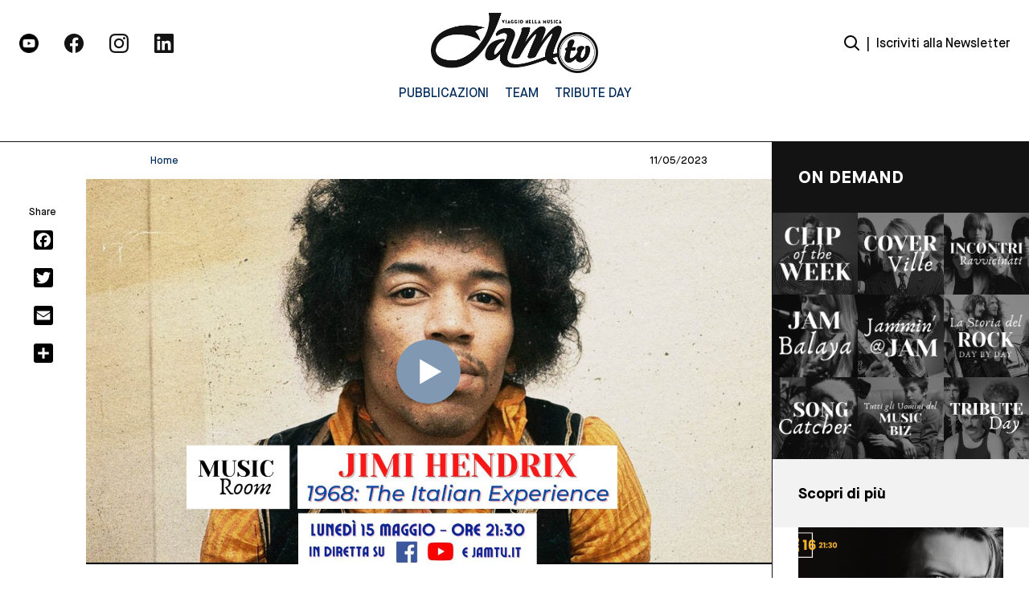

--- FILE ---
content_type: text/html; charset=UTF-8
request_url: https://jamtv.it/music_room/jimi-hendrix-concerti-italia-1968
body_size: 17095
content:
<!DOCTYPE html>
<html lang="it-IT">
	<head>
		<meta charset="UTF-8">
		<meta name="viewport" content="width=device-width, initial-scale=1">
		<link rel="profile" href="https://gmpg.org/xfn/11">
		<link rel="pingback" href="https://jamtv.it/xmlrpc.php">
		<link rel="dns-prefetch" href="//fonts.googleapis.com">
		<link rel="preconnect" href="https://fonts.gstatic.com/" crossorigin>
		<meta name='robots' content='index, follow, max-image-preview:large, max-snippet:-1, max-video-preview:-1' />
<script>
	window['gtag_enable_tcf_support'] = true;
</script>

	<!-- This site is optimized with the Yoast SEO plugin v26.8 - https://yoast.com/product/yoast-seo-wordpress/ -->
	<title>Jimi Hendrix - 1968: The Italian Experience</title>
	<meta name="description" content="Lunedì 15 maggio alle 21:30 nuova puntata di Jam TV – Music Room dedicata a Jimi Hendrix e ai suoi unici concerti in Italia del 1968." />
	<link rel="canonical" href="https://jamtv.it/music_room/jimi-hendrix-concerti-italia-1968" />
	<meta property="og:locale" content="it_IT" />
	<meta property="og:type" content="article" />
	<meta property="og:title" content="Jimi Hendrix - 1968: The Italian Experience" />
	<meta property="og:description" content="Lunedì 15 maggio alle 21:30 nuova puntata di Jam TV – Music Room dedicata a Jimi Hendrix e ai suoi unici concerti in Italia del 1968." />
	<meta property="og:url" content="https://jamtv.it/music_room/jimi-hendrix-concerti-italia-1968" />
	<meta property="og:site_name" content="Jam TV | Viaggio nella Musica" />
	<meta property="og:image" content="https://jamtv.it/wp-content/uploads/2023/05/Jimi-Hendrix-Music-Room.jpeg" />
	<meta property="og:image:width" content="1600" />
	<meta property="og:image:height" content="900" />
	<meta property="og:image:type" content="image/jpeg" />
	<meta name="twitter:card" content="summary_large_image" />
	<meta name="twitter:label1" content="Tempo di lettura stimato" />
	<meta name="twitter:data1" content="2 minuti" />
	<script type="application/ld+json" class="yoast-schema-graph">{"@context":"https://schema.org","@graph":[{"@type":"WebPage","@id":"https://jamtv.it/music_room/jimi-hendrix-concerti-italia-1968","url":"https://jamtv.it/music_room/jimi-hendrix-concerti-italia-1968","name":"Jimi Hendrix - 1968: The Italian Experience","isPartOf":{"@id":"https://jamtv.it/#website"},"primaryImageOfPage":{"@id":"https://jamtv.it/music_room/jimi-hendrix-concerti-italia-1968#primaryimage"},"image":{"@id":"https://jamtv.it/music_room/jimi-hendrix-concerti-italia-1968#primaryimage"},"thumbnailUrl":"https://jamtv.it/wp-content/uploads/2023/05/Jimi-Hendrix-Music-Room.jpeg","datePublished":"2023-05-11T08:46:03+00:00","description":"Lunedì 15 maggio alle 21:30 nuova puntata di Jam TV – Music Room dedicata a Jimi Hendrix e ai suoi unici concerti in Italia del 1968.","breadcrumb":{"@id":"https://jamtv.it/music_room/jimi-hendrix-concerti-italia-1968#breadcrumb"},"inLanguage":"it-IT","potentialAction":[{"@type":"ReadAction","target":["https://jamtv.it/music_room/jimi-hendrix-concerti-italia-1968"]}]},{"@type":"ImageObject","inLanguage":"it-IT","@id":"https://jamtv.it/music_room/jimi-hendrix-concerti-italia-1968#primaryimage","url":"https://jamtv.it/wp-content/uploads/2023/05/Jimi-Hendrix-Music-Room.jpeg","contentUrl":"https://jamtv.it/wp-content/uploads/2023/05/Jimi-Hendrix-Music-Room.jpeg","width":1600,"height":900,"caption":"Jimi Hendrix - Music Room"},{"@type":"BreadcrumbList","@id":"https://jamtv.it/music_room/jimi-hendrix-concerti-italia-1968#breadcrumb","itemListElement":[{"@type":"ListItem","position":1,"name":"Home","item":"https://jamtv.it/"},{"@type":"ListItem","position":2,"name":"music_room","item":"https://jamtv.it/music_room"},{"@type":"ListItem","position":3,"name":"Jimi Hendrix &#8211; 1968: The Italian Experience"}]},{"@type":"WebSite","@id":"https://jamtv.it/#website","url":"https://jamtv.it/","name":"Jam TV | Viaggio nella Musica","description":"","potentialAction":[{"@type":"SearchAction","target":{"@type":"EntryPoint","urlTemplate":"https://jamtv.it/?s={search_term_string}"},"query-input":{"@type":"PropertyValueSpecification","valueRequired":true,"valueName":"search_term_string"}}],"inLanguage":"it-IT"}]}</script>
	<!-- / Yoast SEO plugin. -->


<link rel='dns-prefetch' href='//static.addtoany.com' />
<link rel='dns-prefetch' href='//track.eadv.it' />
<script type="text/javascript" id="wpp-js" src="https://jamtv.it/wp-content/plugins/wordpress-popular-posts/assets/js/wpp.min.js?ver=7.3.6" data-sampling="0" data-sampling-rate="100" data-api-url="https://jamtv.it/wp-json/wordpress-popular-posts" data-post-id="57466" data-token="517f9c1022" data-lang="0" data-debug="0"></script>
<link rel="alternate" title="oEmbed (JSON)" type="application/json+oembed" href="https://jamtv.it/wp-json/oembed/1.0/embed?url=https%3A%2F%2Fjamtv.it%2Fmusic_room%2Fjimi-hendrix-concerti-italia-1968" />
<link rel="alternate" title="oEmbed (XML)" type="text/xml+oembed" href="https://jamtv.it/wp-json/oembed/1.0/embed?url=https%3A%2F%2Fjamtv.it%2Fmusic_room%2Fjimi-hendrix-concerti-italia-1968&#038;format=xml" />
<style id='wp-img-auto-sizes-contain-inline-css' type='text/css'>
img:is([sizes=auto i],[sizes^="auto," i]){contain-intrinsic-size:3000px 1500px}
/*# sourceURL=wp-img-auto-sizes-contain-inline-css */
</style>
<style id='wp-emoji-styles-inline-css' type='text/css'>

	img.wp-smiley, img.emoji {
		display: inline !important;
		border: none !important;
		box-shadow: none !important;
		height: 1em !important;
		width: 1em !important;
		margin: 0 0.07em !important;
		vertical-align: -0.1em !important;
		background: none !important;
		padding: 0 !important;
	}
/*# sourceURL=wp-emoji-styles-inline-css */
</style>
<style id='wp-block-library-inline-css' type='text/css'>
:root{--wp-block-synced-color:#7a00df;--wp-block-synced-color--rgb:122,0,223;--wp-bound-block-color:var(--wp-block-synced-color);--wp-editor-canvas-background:#ddd;--wp-admin-theme-color:#007cba;--wp-admin-theme-color--rgb:0,124,186;--wp-admin-theme-color-darker-10:#006ba1;--wp-admin-theme-color-darker-10--rgb:0,107,160.5;--wp-admin-theme-color-darker-20:#005a87;--wp-admin-theme-color-darker-20--rgb:0,90,135;--wp-admin-border-width-focus:2px}@media (min-resolution:192dpi){:root{--wp-admin-border-width-focus:1.5px}}.wp-element-button{cursor:pointer}:root .has-very-light-gray-background-color{background-color:#eee}:root .has-very-dark-gray-background-color{background-color:#313131}:root .has-very-light-gray-color{color:#eee}:root .has-very-dark-gray-color{color:#313131}:root .has-vivid-green-cyan-to-vivid-cyan-blue-gradient-background{background:linear-gradient(135deg,#00d084,#0693e3)}:root .has-purple-crush-gradient-background{background:linear-gradient(135deg,#34e2e4,#4721fb 50%,#ab1dfe)}:root .has-hazy-dawn-gradient-background{background:linear-gradient(135deg,#faaca8,#dad0ec)}:root .has-subdued-olive-gradient-background{background:linear-gradient(135deg,#fafae1,#67a671)}:root .has-atomic-cream-gradient-background{background:linear-gradient(135deg,#fdd79a,#004a59)}:root .has-nightshade-gradient-background{background:linear-gradient(135deg,#330968,#31cdcf)}:root .has-midnight-gradient-background{background:linear-gradient(135deg,#020381,#2874fc)}:root{--wp--preset--font-size--normal:16px;--wp--preset--font-size--huge:42px}.has-regular-font-size{font-size:1em}.has-larger-font-size{font-size:2.625em}.has-normal-font-size{font-size:var(--wp--preset--font-size--normal)}.has-huge-font-size{font-size:var(--wp--preset--font-size--huge)}.has-text-align-center{text-align:center}.has-text-align-left{text-align:left}.has-text-align-right{text-align:right}.has-fit-text{white-space:nowrap!important}#end-resizable-editor-section{display:none}.aligncenter{clear:both}.items-justified-left{justify-content:flex-start}.items-justified-center{justify-content:center}.items-justified-right{justify-content:flex-end}.items-justified-space-between{justify-content:space-between}.screen-reader-text{border:0;clip-path:inset(50%);height:1px;margin:-1px;overflow:hidden;padding:0;position:absolute;width:1px;word-wrap:normal!important}.screen-reader-text:focus{background-color:#ddd;clip-path:none;color:#444;display:block;font-size:1em;height:auto;left:5px;line-height:normal;padding:15px 23px 14px;text-decoration:none;top:5px;width:auto;z-index:100000}html :where(.has-border-color){border-style:solid}html :where([style*=border-top-color]){border-top-style:solid}html :where([style*=border-right-color]){border-right-style:solid}html :where([style*=border-bottom-color]){border-bottom-style:solid}html :where([style*=border-left-color]){border-left-style:solid}html :where([style*=border-width]){border-style:solid}html :where([style*=border-top-width]){border-top-style:solid}html :where([style*=border-right-width]){border-right-style:solid}html :where([style*=border-bottom-width]){border-bottom-style:solid}html :where([style*=border-left-width]){border-left-style:solid}html :where(img[class*=wp-image-]){height:auto;max-width:100%}:where(figure){margin:0 0 1em}html :where(.is-position-sticky){--wp-admin--admin-bar--position-offset:var(--wp-admin--admin-bar--height,0px)}@media screen and (max-width:600px){html :where(.is-position-sticky){--wp-admin--admin-bar--position-offset:0px}}

/*# sourceURL=wp-block-library-inline-css */
</style><style id='global-styles-inline-css' type='text/css'>
:root{--wp--preset--aspect-ratio--square: 1;--wp--preset--aspect-ratio--4-3: 4/3;--wp--preset--aspect-ratio--3-4: 3/4;--wp--preset--aspect-ratio--3-2: 3/2;--wp--preset--aspect-ratio--2-3: 2/3;--wp--preset--aspect-ratio--16-9: 16/9;--wp--preset--aspect-ratio--9-16: 9/16;--wp--preset--color--black: #000000;--wp--preset--color--cyan-bluish-gray: #abb8c3;--wp--preset--color--white: #ffffff;--wp--preset--color--pale-pink: #f78da7;--wp--preset--color--vivid-red: #cf2e2e;--wp--preset--color--luminous-vivid-orange: #ff6900;--wp--preset--color--luminous-vivid-amber: #fcb900;--wp--preset--color--light-green-cyan: #7bdcb5;--wp--preset--color--vivid-green-cyan: #00d084;--wp--preset--color--pale-cyan-blue: #8ed1fc;--wp--preset--color--vivid-cyan-blue: #0693e3;--wp--preset--color--vivid-purple: #9b51e0;--wp--preset--gradient--vivid-cyan-blue-to-vivid-purple: linear-gradient(135deg,rgb(6,147,227) 0%,rgb(155,81,224) 100%);--wp--preset--gradient--light-green-cyan-to-vivid-green-cyan: linear-gradient(135deg,rgb(122,220,180) 0%,rgb(0,208,130) 100%);--wp--preset--gradient--luminous-vivid-amber-to-luminous-vivid-orange: linear-gradient(135deg,rgb(252,185,0) 0%,rgb(255,105,0) 100%);--wp--preset--gradient--luminous-vivid-orange-to-vivid-red: linear-gradient(135deg,rgb(255,105,0) 0%,rgb(207,46,46) 100%);--wp--preset--gradient--very-light-gray-to-cyan-bluish-gray: linear-gradient(135deg,rgb(238,238,238) 0%,rgb(169,184,195) 100%);--wp--preset--gradient--cool-to-warm-spectrum: linear-gradient(135deg,rgb(74,234,220) 0%,rgb(151,120,209) 20%,rgb(207,42,186) 40%,rgb(238,44,130) 60%,rgb(251,105,98) 80%,rgb(254,248,76) 100%);--wp--preset--gradient--blush-light-purple: linear-gradient(135deg,rgb(255,206,236) 0%,rgb(152,150,240) 100%);--wp--preset--gradient--blush-bordeaux: linear-gradient(135deg,rgb(254,205,165) 0%,rgb(254,45,45) 50%,rgb(107,0,62) 100%);--wp--preset--gradient--luminous-dusk: linear-gradient(135deg,rgb(255,203,112) 0%,rgb(199,81,192) 50%,rgb(65,88,208) 100%);--wp--preset--gradient--pale-ocean: linear-gradient(135deg,rgb(255,245,203) 0%,rgb(182,227,212) 50%,rgb(51,167,181) 100%);--wp--preset--gradient--electric-grass: linear-gradient(135deg,rgb(202,248,128) 0%,rgb(113,206,126) 100%);--wp--preset--gradient--midnight: linear-gradient(135deg,rgb(2,3,129) 0%,rgb(40,116,252) 100%);--wp--preset--font-size--small: 13px;--wp--preset--font-size--medium: 20px;--wp--preset--font-size--large: 36px;--wp--preset--font-size--x-large: 42px;--wp--preset--spacing--20: 0.44rem;--wp--preset--spacing--30: 0.67rem;--wp--preset--spacing--40: 1rem;--wp--preset--spacing--50: 1.5rem;--wp--preset--spacing--60: 2.25rem;--wp--preset--spacing--70: 3.38rem;--wp--preset--spacing--80: 5.06rem;--wp--preset--shadow--natural: 6px 6px 9px rgba(0, 0, 0, 0.2);--wp--preset--shadow--deep: 12px 12px 50px rgba(0, 0, 0, 0.4);--wp--preset--shadow--sharp: 6px 6px 0px rgba(0, 0, 0, 0.2);--wp--preset--shadow--outlined: 6px 6px 0px -3px rgb(255, 255, 255), 6px 6px rgb(0, 0, 0);--wp--preset--shadow--crisp: 6px 6px 0px rgb(0, 0, 0);}:where(.is-layout-flex){gap: 0.5em;}:where(.is-layout-grid){gap: 0.5em;}body .is-layout-flex{display: flex;}.is-layout-flex{flex-wrap: wrap;align-items: center;}.is-layout-flex > :is(*, div){margin: 0;}body .is-layout-grid{display: grid;}.is-layout-grid > :is(*, div){margin: 0;}:where(.wp-block-columns.is-layout-flex){gap: 2em;}:where(.wp-block-columns.is-layout-grid){gap: 2em;}:where(.wp-block-post-template.is-layout-flex){gap: 1.25em;}:where(.wp-block-post-template.is-layout-grid){gap: 1.25em;}.has-black-color{color: var(--wp--preset--color--black) !important;}.has-cyan-bluish-gray-color{color: var(--wp--preset--color--cyan-bluish-gray) !important;}.has-white-color{color: var(--wp--preset--color--white) !important;}.has-pale-pink-color{color: var(--wp--preset--color--pale-pink) !important;}.has-vivid-red-color{color: var(--wp--preset--color--vivid-red) !important;}.has-luminous-vivid-orange-color{color: var(--wp--preset--color--luminous-vivid-orange) !important;}.has-luminous-vivid-amber-color{color: var(--wp--preset--color--luminous-vivid-amber) !important;}.has-light-green-cyan-color{color: var(--wp--preset--color--light-green-cyan) !important;}.has-vivid-green-cyan-color{color: var(--wp--preset--color--vivid-green-cyan) !important;}.has-pale-cyan-blue-color{color: var(--wp--preset--color--pale-cyan-blue) !important;}.has-vivid-cyan-blue-color{color: var(--wp--preset--color--vivid-cyan-blue) !important;}.has-vivid-purple-color{color: var(--wp--preset--color--vivid-purple) !important;}.has-black-background-color{background-color: var(--wp--preset--color--black) !important;}.has-cyan-bluish-gray-background-color{background-color: var(--wp--preset--color--cyan-bluish-gray) !important;}.has-white-background-color{background-color: var(--wp--preset--color--white) !important;}.has-pale-pink-background-color{background-color: var(--wp--preset--color--pale-pink) !important;}.has-vivid-red-background-color{background-color: var(--wp--preset--color--vivid-red) !important;}.has-luminous-vivid-orange-background-color{background-color: var(--wp--preset--color--luminous-vivid-orange) !important;}.has-luminous-vivid-amber-background-color{background-color: var(--wp--preset--color--luminous-vivid-amber) !important;}.has-light-green-cyan-background-color{background-color: var(--wp--preset--color--light-green-cyan) !important;}.has-vivid-green-cyan-background-color{background-color: var(--wp--preset--color--vivid-green-cyan) !important;}.has-pale-cyan-blue-background-color{background-color: var(--wp--preset--color--pale-cyan-blue) !important;}.has-vivid-cyan-blue-background-color{background-color: var(--wp--preset--color--vivid-cyan-blue) !important;}.has-vivid-purple-background-color{background-color: var(--wp--preset--color--vivid-purple) !important;}.has-black-border-color{border-color: var(--wp--preset--color--black) !important;}.has-cyan-bluish-gray-border-color{border-color: var(--wp--preset--color--cyan-bluish-gray) !important;}.has-white-border-color{border-color: var(--wp--preset--color--white) !important;}.has-pale-pink-border-color{border-color: var(--wp--preset--color--pale-pink) !important;}.has-vivid-red-border-color{border-color: var(--wp--preset--color--vivid-red) !important;}.has-luminous-vivid-orange-border-color{border-color: var(--wp--preset--color--luminous-vivid-orange) !important;}.has-luminous-vivid-amber-border-color{border-color: var(--wp--preset--color--luminous-vivid-amber) !important;}.has-light-green-cyan-border-color{border-color: var(--wp--preset--color--light-green-cyan) !important;}.has-vivid-green-cyan-border-color{border-color: var(--wp--preset--color--vivid-green-cyan) !important;}.has-pale-cyan-blue-border-color{border-color: var(--wp--preset--color--pale-cyan-blue) !important;}.has-vivid-cyan-blue-border-color{border-color: var(--wp--preset--color--vivid-cyan-blue) !important;}.has-vivid-purple-border-color{border-color: var(--wp--preset--color--vivid-purple) !important;}.has-vivid-cyan-blue-to-vivid-purple-gradient-background{background: var(--wp--preset--gradient--vivid-cyan-blue-to-vivid-purple) !important;}.has-light-green-cyan-to-vivid-green-cyan-gradient-background{background: var(--wp--preset--gradient--light-green-cyan-to-vivid-green-cyan) !important;}.has-luminous-vivid-amber-to-luminous-vivid-orange-gradient-background{background: var(--wp--preset--gradient--luminous-vivid-amber-to-luminous-vivid-orange) !important;}.has-luminous-vivid-orange-to-vivid-red-gradient-background{background: var(--wp--preset--gradient--luminous-vivid-orange-to-vivid-red) !important;}.has-very-light-gray-to-cyan-bluish-gray-gradient-background{background: var(--wp--preset--gradient--very-light-gray-to-cyan-bluish-gray) !important;}.has-cool-to-warm-spectrum-gradient-background{background: var(--wp--preset--gradient--cool-to-warm-spectrum) !important;}.has-blush-light-purple-gradient-background{background: var(--wp--preset--gradient--blush-light-purple) !important;}.has-blush-bordeaux-gradient-background{background: var(--wp--preset--gradient--blush-bordeaux) !important;}.has-luminous-dusk-gradient-background{background: var(--wp--preset--gradient--luminous-dusk) !important;}.has-pale-ocean-gradient-background{background: var(--wp--preset--gradient--pale-ocean) !important;}.has-electric-grass-gradient-background{background: var(--wp--preset--gradient--electric-grass) !important;}.has-midnight-gradient-background{background: var(--wp--preset--gradient--midnight) !important;}.has-small-font-size{font-size: var(--wp--preset--font-size--small) !important;}.has-medium-font-size{font-size: var(--wp--preset--font-size--medium) !important;}.has-large-font-size{font-size: var(--wp--preset--font-size--large) !important;}.has-x-large-font-size{font-size: var(--wp--preset--font-size--x-large) !important;}
/*# sourceURL=global-styles-inline-css */
</style>

<style id='classic-theme-styles-inline-css' type='text/css'>
/*! This file is auto-generated */
.wp-block-button__link{color:#fff;background-color:#32373c;border-radius:9999px;box-shadow:none;text-decoration:none;padding:calc(.667em + 2px) calc(1.333em + 2px);font-size:1.125em}.wp-block-file__button{background:#32373c;color:#fff;text-decoration:none}
/*# sourceURL=/wp-includes/css/classic-themes.min.css */
</style>
<link rel='stylesheet' id='yikes-inc-easy-mailchimp-public-styles-css' href='https://jamtv.it/wp-content/plugins/yikes-inc-easy-mailchimp-extender/public/css/yikes-inc-easy-mailchimp-extender-public.min.css' type='text/css' media='all' />
<link rel='stylesheet' id='jquery-datepicker-styles-css' href='https://jamtv.it/wp-content/plugins/yikes-inc-easy-mailchimp-extender/public/css/jquery-ui.min.css' type='text/css' media='all' />
<link rel='stylesheet' id='yikes-datepicker-styles-css' href='https://jamtv.it/wp-content/plugins/yikes-inc-easy-mailchimp-extender/public/css/yikes-datepicker-styles.min.css' type='text/css' media='all' />
<link rel='stylesheet' id='theme.css-css' href='https://jamtv.it/wp-content/plugins/popup-builder/public/css/theme.css' type='text/css' media='all' />
<link rel='stylesheet' id='main-style-css' href='https://jamtv.it/wp-content/themes/jamtv/dist/css/index.css' type='text/css' media='all' />
<link rel='stylesheet' id='addtoany-css' href='https://jamtv.it/wp-content/plugins/add-to-any/addtoany.min.css' type='text/css' media='all' />
<style id='addtoany-inline-css' type='text/css'>
.addtoany_list {
	display: flex;
    flex-direction: column;
	position: fixed;
}

.addtoany_shortcode {
	padding-left: 30%;
}

.a2a_svg {
	margin-bottom: 1rem;
    background-color: rgb(0 0 0) !important;
}
/*# sourceURL=addtoany-inline-css */
</style>
<script type="text/javascript" id="addtoany-core-js-before">
/* <![CDATA[ */
window.a2a_config=window.a2a_config||{};a2a_config.callbacks=[];a2a_config.overlays=[];a2a_config.templates={};a2a_localize = {
	Share: "Condividi",
	Save: "Salva",
	Subscribe: "Abbonati",
	Email: "Email",
	Bookmark: "Segnalibro",
	ShowAll: "espandi",
	ShowLess: "comprimi",
	FindServices: "Trova servizi",
	FindAnyServiceToAddTo: "Trova subito un servizio da aggiungere",
	PoweredBy: "Powered by",
	ShareViaEmail: "Condividi via email",
	SubscribeViaEmail: "Iscriviti via email",
	BookmarkInYourBrowser: "Aggiungi ai segnalibri",
	BookmarkInstructions: "Premi Ctrl+D o \u2318+D per mettere questa pagina nei preferiti",
	AddToYourFavorites: "Aggiungi ai favoriti",
	SendFromWebOrProgram: "Invia da qualsiasi indirizzo email o programma di posta elettronica",
	EmailProgram: "Programma di posta elettronica",
	More: "Di più&#8230;",
	ThanksForSharing: "Grazie per la condivisione!",
	ThanksForFollowing: "Grazie per il following!"
};

let div = document.querySelector(".a2a_kit_size_24");
let title = document.querySelector(".section__social-share");

div.prepend(title);

//# sourceURL=addtoany-core-js-before
/* ]]> */
</script>
<script type="text/javascript" defer src="https://static.addtoany.com/menu/page.js" id="addtoany-core-js"></script>
<script type="text/javascript" src="https://jamtv.it/wp-includes/js/jquery/jquery.min.js" id="jquery-core-js"></script>
<script type="text/javascript" src="https://jamtv.it/wp-includes/js/jquery/jquery-migrate.min.js" id="jquery-migrate-js"></script>
<script type="text/javascript" defer src="https://jamtv.it/wp-content/plugins/add-to-any/addtoany.min.js" id="addtoany-jquery-js"></script>
<script type="text/javascript" id="yikes-easy-mc-ajax-js-extra">
/* <![CDATA[ */
var yikes_mailchimp_ajax = {"ajax_url":"https://jamtv.it/wp-admin/admin-ajax.php","page_data":"57466","interest_group_checkbox_error":"This field is required.","preloader_url":"https://jamtv.it/wp-content/plugins/yikes-inc-easy-mailchimp-extender/includes/images/ripple.svg","loading_dots":"https://jamtv.it/wp-content/plugins/yikes-inc-easy-mailchimp-extender/includes/images/bars.svg","ajax_security_nonce":"ed417f2a3e","feedback_message_placement":"before"};
//# sourceURL=yikes-easy-mc-ajax-js-extra
/* ]]> */
</script>
<script type="text/javascript" src="https://jamtv.it/wp-content/plugins/yikes-inc-easy-mailchimp-extender/public/js/yikes-mc-ajax-forms.min.js" id="yikes-easy-mc-ajax-js"></script>
<script type="text/javascript" id="form-submission-helpers-js-extra">
/* <![CDATA[ */
var form_submission_helpers = {"ajax_url":"https://jamtv.it/wp-admin/admin-ajax.php","preloader_url":"https://jamtv.it/wp-admin/images/wpspin_light.gif","countries_with_zip":{"US":"US","GB":"GB","CA":"CA","IE":"IE","CN":"CN","IN":"IN","AU":"AU","BR":"BR","MX":"MX","IT":"IT","NZ":"NZ","JP":"JP","FR":"FR","GR":"GR","DE":"DE","NL":"NL","PT":"PT","ES":"ES"},"page_data":"57466"};
//# sourceURL=form-submission-helpers-js-extra
/* ]]> */
</script>
<script type="text/javascript" src="https://jamtv.it/wp-content/plugins/yikes-inc-easy-mailchimp-extender/public/js/form-submission-helpers.min.js" id="form-submission-helpers-js"></script>
<script type="text/javascript" src="https://jamtv.it/wp-includes/js/jquery/ui/core.min.js" id="jquery-ui-core-js"></script>
<script type="text/javascript" src="https://jamtv.it/wp-includes/js/jquery/ui/datepicker.min.js" id="jquery-ui-datepicker-js"></script>
<script type="text/javascript" id="jquery-ui-datepicker-js-after">
/* <![CDATA[ */
jQuery(function(jQuery){jQuery.datepicker.setDefaults({"closeText":"Chiudi","currentText":"Oggi","monthNames":["Gennaio","Febbraio","Marzo","Aprile","Maggio","Giugno","Luglio","Agosto","Settembre","Ottobre","Novembre","Dicembre"],"monthNamesShort":["Gen","Feb","Mar","Apr","Mag","Giu","Lug","Ago","Set","Ott","Nov","Dic"],"nextText":"Prossimo","prevText":"Precedente","dayNames":["domenica","luned\u00ec","marted\u00ec","mercoled\u00ec","gioved\u00ec","venerd\u00ec","sabato"],"dayNamesShort":["Dom","Lun","Mar","Mer","Gio","Ven","Sab"],"dayNamesMin":["D","L","M","M","G","V","S"],"dateFormat":"dd/mm/yy","firstDay":1,"isRTL":false});});
//# sourceURL=jquery-ui-datepicker-js-after
/* ]]> */
</script>
<script type="text/javascript" id="yikes-datepicker-scripts-js-extra">
/* <![CDATA[ */
var datepicker_settings = {"rtl":"","month_names":["Gennaio","Febbraio","Marzo","Aprile","Maggio","Giugno","Luglio","Agosto","Settembre","Ottobre","Novembre","Dicembre"],"month_names_short":["Gen","Feb","Mar","Apr","Mag","Giu","Lug","Ago","Set","Ott","Nov","Dic"],"day_names":["domenica","luned\u00ec","marted\u00ec","mercoled\u00ec","gioved\u00ec","venerd\u00ec","sabato"],"day_names_short":["Dom","Lun","Mar","Mer","Gio","Ven","Sab"],"day_names_min":["D","L","M","M","G","V","S"],"first_day":"1","change_month":"","change_year":"","min_date":null,"max_date":null,"default_date":null,"number_of_months":"1","show_other_months":"","select_other_months":null,"show_anim":"","show_button_panel":""};
//# sourceURL=yikes-datepicker-scripts-js-extra
/* ]]> */
</script>
<script type="text/javascript" src="https://jamtv.it/wp-content/plugins/yikes-inc-easy-mailchimp-extender/public/js/yikes-datepicker-scripts.min.js" id="yikes-datepicker-scripts-js"></script>
<script type="text/javascript" id="Popup.js-js-before">
/* <![CDATA[ */
var sgpbPublicUrl = "https:\/\/jamtv.it\/wp-content\/plugins\/popup-builder\/public\/";
var SGPB_JS_LOCALIZATION = {"imageSupportAlertMessage":"Only image files supported","pdfSupportAlertMessage":"Only pdf files supported","areYouSure":"Are you sure?","addButtonSpinner":"L","audioSupportAlertMessage":"Only audio files supported (e.g.: mp3, wav, m4a, ogg)","publishPopupBeforeElementor":"Please, publish the popup before starting to use Elementor with it!","publishPopupBeforeDivi":"Please, publish the popup before starting to use Divi Builder with it!","closeButtonAltText":"Close"};
//# sourceURL=Popup.js-js-before
/* ]]> */
</script>
<script type="text/javascript" src="https://jamtv.it/wp-content/plugins/popup-builder/public/js/Popup.js" id="Popup.js-js"></script>
<script type="text/javascript" src="https://jamtv.it/wp-content/plugins/popup-builder/public/js/PopupConfig.js" id="PopupConfig.js-js"></script>
<script type="text/javascript" id="PopupBuilder.js-js-before">
/* <![CDATA[ */
var SGPB_POPUP_PARAMS = {"popupTypeAgeRestriction":"ageRestriction","defaultThemeImages":{"1":"https:\/\/jamtv.it\/wp-content\/plugins\/popup-builder\/public\/img\/theme_1\/close.png","2":"https:\/\/jamtv.it\/wp-content\/plugins\/popup-builder\/public\/img\/theme_2\/close.png","3":"https:\/\/jamtv.it\/wp-content\/plugins\/popup-builder\/public\/img\/theme_3\/close.png","5":"https:\/\/jamtv.it\/wp-content\/plugins\/popup-builder\/public\/img\/theme_5\/close.png","6":"https:\/\/jamtv.it\/wp-content\/plugins\/popup-builder\/public\/img\/theme_6\/close.png"},"homePageUrl":"https:\/\/jamtv.it\/","isPreview":false,"convertedIdsReverse":[],"dontShowPopupExpireTime":365,"conditionalJsClasses":[],"disableAnalyticsGeneral":false};
var SGPB_JS_PACKAGES = {"packages":{"current":1,"free":1,"silver":2,"gold":3,"platinum":4},"extensions":{"geo-targeting":false,"advanced-closing":false}};
var SGPB_JS_PARAMS = {"ajaxUrl":"https:\/\/jamtv.it\/wp-admin\/admin-ajax.php","nonce":"078d95d78b"};
//# sourceURL=PopupBuilder.js-js-before
/* ]]> */
</script>
<script type="text/javascript" src="https://jamtv.it/wp-content/plugins/popup-builder/public/js/PopupBuilder.js" id="PopupBuilder.js-js"></script>
<link rel="https://api.w.org/" href="https://jamtv.it/wp-json/" /><link rel="EditURI" type="application/rsd+xml" title="RSD" href="https://jamtv.it/xmlrpc.php?rsd" />
<meta name="generator" content="WordPress 6.9" />
<link rel='shortlink' href='https://jamtv.it/?p=57466' />
<link href="https://track.eadv.it" rel="preconnect"><style>
    .eadv-billboard{min-height:100px;}@media screen and (min-width:990px){.eadv-billboard{min-height:250px;}}
    .eadv-in-content{min-height:400px;}@media screen and (min-width:990px){.eadv-in-content{min-height:250px;}}
    .eadv-aside{min-height:400px;}@media screen and (min-width:990px){.eadv-aside{min-height:600px;}}
    .eadv-related{min-height:900px;}
    .eadv-bottom{min-height:600px;}@media screen and (min-width: 990px){.eadv-bottom{min-height:250px;}}
    </style>            <style id="wpp-loading-animation-styles">@-webkit-keyframes bgslide{from{background-position-x:0}to{background-position-x:-200%}}@keyframes bgslide{from{background-position-x:0}to{background-position-x:-200%}}.wpp-widget-block-placeholder,.wpp-shortcode-placeholder{margin:0 auto;width:60px;height:3px;background:#dd3737;background:linear-gradient(90deg,#dd3737 0%,#571313 10%,#dd3737 100%);background-size:200% auto;border-radius:3px;-webkit-animation:bgslide 1s infinite linear;animation:bgslide 1s infinite linear}</style>
            <link rel="icon" href="https://jamtv.it/wp-content/uploads/2022/05/cropped-Frame-212-32x32.png" sizes="32x32" />
<link rel="icon" href="https://jamtv.it/wp-content/uploads/2022/05/cropped-Frame-212-192x192.png" sizes="192x192" />
<link rel="apple-touch-icon" href="https://jamtv.it/wp-content/uploads/2022/05/cropped-Frame-212-180x180.png" />
<meta name="msapplication-TileImage" content="https://jamtv.it/wp-content/uploads/2022/05/cropped-Frame-212-270x270.png" />

	</head>
	
	<body class="wp-singular music_room-template-default single single-music_room postid-57466 wp-theme-jamtv">
		<main id="main" class="site" data-template="single-music_room">
			<div id="loader" class="fixed top-0 left-0 bottom-0 right-0 z2"></div>
			
<header class="header header--main fixed fluid left-0" role="banner">
  <div class="header__inner max-width-5 mx-auto flex flex-wrap items-center py2">

    <div class="header__social-wrapper col-6 md-col-4 px2 xs-hide sm-hide">
      
<ul class="block--social m0 p0 flex">
  

  <a target="_blank" href="https://www.youtube.com/c/JamTVit"><div class="section__image-container relative p1 md-mr2">
  <figure>
    <img width="512" height="512" src="https://jamtv.it/wp-content/uploads/2022/05/youtube.png" class="section__image-wrapper fluid" alt="" decoding="async" fetchpriority="high" srcset="https://jamtv.it/wp-content/uploads/2022/05/youtube.png 512w, https://jamtv.it/wp-content/uploads/2022/05/youtube-300x300.png 300w, https://jamtv.it/wp-content/uploads/2022/05/youtube-150x150.png 150w" sizes="(max-width: 512px) 100vw, 512px" />  </figure>
</div></a>

  

  <a target="_blank" href="https://www.facebook.com/JamTVit"><div class="section__image-container relative p1 md-mr2">
  <figure>
    <img width="48" height="48" src="https://jamtv.it/wp-content/uploads/2022/05/Facebook-Negative.png" class="section__image-wrapper fluid" alt="" decoding="async" />  </figure>
</div></a>

  

  <a target="_blank" href="https://www.instagram.com/jamtvit/"><div class="section__image-container relative p1 md-mr2">
  <figure>
    <img width="48" height="48" src="https://jamtv.it/wp-content/uploads/2022/05/Instagram-Negative.png" class="section__image-wrapper fluid" alt="" decoding="async" />  </figure>
</div></a>

  

  <a target="_blank" href="https://www.linkedin.com/company/jamtvit/"><div class="section__image-container relative p1 md-mr2">
  <figure>
    <img width="48" height="48" src="https://jamtv.it/wp-content/uploads/2022/05/LinkedIn-Negative.png" class="section__image-wrapper fluid" alt="" decoding="async" />  </figure>
</div></a>

  </ul>

    </div>

    <div class="header__logo-wrapper center col-6 md-col-4 px2">
      <a class="header__logo inline-block" href="https://jamtv.it/" rel="home">
        
  <figure>
    <img width="819" height="296" src="https://jamtv.it/wp-content/uploads/2022/05/Frame.png" class="contain-image" alt="" decoding="async" srcset="https://jamtv.it/wp-content/uploads/2022/05/Frame.png 819w, https://jamtv.it/wp-content/uploads/2022/05/Frame-300x108.png 300w, https://jamtv.it/wp-content/uploads/2022/05/Frame-768x278.png 768w" sizes="(max-width: 819px) 100vw, 819px" />  </figure>
      </a>
    </div>

    <div class="col-2 md-col-4 px2 xs-hide sm-hide flex justify-end items-center">
      <a class="button-search px1" href="#"><img class="" src="https://jamtv.it/wp-content/themes/jamtv/assets/icons/search.svg" alt=""></a> |
      <div class="section__newsletter sg-popup-id-53566 px1">Iscriviti alla Newsletter</div>
    </div>



    <div class="header__toggle-wrapper flex items-center justify-end col-6 px2 md-hide lg-hide">
      <a class="button-search px1" href="#"><img class="" src="https://jamtv.it/wp-content/themes/jamtv/assets/icons/search.svg" alt=""></a>
      <div class="header__toggle flex justify-center">
        <div class="bar relative"></div>
      </div>
    </div>
  </div>

  <div class="header__menu-wrapper center mx-auto col-6 md-col-4 px2 xs-hide sm-hide pb2">
    <nav class="header__nav" role="navigation">
      <div class="menu-main-menu-container"><ul id="menu-main-menu" class="menu menu--primary caps m0 p0"><li id="menu-item-20522" class="menu-item menu-item-type-custom menu-item-object-custom menu-item-20522"><a href="https://jamtv.it/pubblicazioni">Pubblicazioni</a></li>
<li id="menu-item-41710" class="menu-item menu-item-type-post_type menu-item-object-page menu-item-41710"><a href="https://jamtv.it/team">Team</a></li>
<li id="menu-item-54035" class="menu-item menu-item-type-post_type menu-item-object-page menu-item-54035"><a href="https://jamtv.it/tribute-day">Tribute Day</a></li>
</ul></div>    </nav>
  </div>
</header>

<div class="header--offcanvas fixed top-0 md-hide lg-hide overflow-hidden" role="navigation" data-enter-from="top">
  <nav class="header__nav" role="navigation">
    <div class="menu-main-menu-container"><ul id="menu-main-menu-1" class="menu menu--primary caps m0 p0"><li class="menu-item menu-item-type-custom menu-item-object-custom menu-item-20522"><a href="https://jamtv.it/pubblicazioni">Pubblicazioni</a></li>
<li class="menu-item menu-item-type-post_type menu-item-object-page menu-item-41710"><a href="https://jamtv.it/team">Team</a></li>
<li class="menu-item menu-item-type-post_type menu-item-object-page menu-item-54035"><a href="https://jamtv.it/tribute-day">Tribute Day</a></li>
</ul></div>  </nav>
  <div class="header__social-wrapper">
    
<ul class="block--social m0 p0 flex">
  

  <a target="_blank" href="https://www.youtube.com/c/JamTVit"><div class="section__image-container relative p1 md-mr2">
  <figure>
    <img width="512" height="512" src="https://jamtv.it/wp-content/uploads/2022/05/youtube.png" class="section__image-wrapper fluid" alt="" decoding="async" srcset="https://jamtv.it/wp-content/uploads/2022/05/youtube.png 512w, https://jamtv.it/wp-content/uploads/2022/05/youtube-300x300.png 300w, https://jamtv.it/wp-content/uploads/2022/05/youtube-150x150.png 150w" sizes="(max-width: 512px) 100vw, 512px" />  </figure>
</div></a>

  

  <a target="_blank" href="https://www.facebook.com/JamTVit"><div class="section__image-container relative p1 md-mr2">
  <figure>
    <img width="48" height="48" src="https://jamtv.it/wp-content/uploads/2022/05/Facebook-Negative.png" class="section__image-wrapper fluid" alt="" decoding="async" />  </figure>
</div></a>

  

  <a target="_blank" href="https://www.instagram.com/jamtvit/"><div class="section__image-container relative p1 md-mr2">
  <figure>
    <img width="48" height="48" src="https://jamtv.it/wp-content/uploads/2022/05/Instagram-Negative.png" class="section__image-wrapper fluid" alt="" decoding="async" />  </figure>
</div></a>

  

  <a target="_blank" href="https://www.linkedin.com/company/jamtvit/"><div class="section__image-container relative p1 md-mr2">
  <figure>
    <img width="48" height="48" src="https://jamtv.it/wp-content/uploads/2022/05/LinkedIn-Negative.png" class="section__image-wrapper fluid" alt="" decoding="async" />  </figure>
</div></a>

  </ul>

  </div>
  <div class="section__newsletter sg-popup-id-53566 px1">Iscriviti alla Newsletter</div>
</div>

<div class="header--search bg--light relative">
  <form class="search flex items-center px2 md-px3 max-width-4 mx-auto" action="https://jamtv.it/">
    <h2 class="pr2">Cerca</h2>
    <input class="input-search mr2" type="search" name="s" placeholder="Ricerca nelle pagine del sito">
    <button class="button-reset" type="submit" value="Search"><img class="" src="https://jamtv.it/wp-content/themes/jamtv/assets/icons/search.svg" alt=""></button>
  </form>
  <a class="button-close" href="#"><img src="https://jamtv.it/wp-content/themes/jamtv/assets/icons/close.svg" alt=""></a>
</div>

 <div class="content-area flex flex-wrap relative clearfix mx-auto">

   <div class="section__social border-top col col-12 md-col-1 px2 md-pt50 xs-hide sm-hide">
      <div class="section__label section__social-share font-xs center pb2">Share</div>
     <div class="addtoany_shortcode"><div class="a2a_kit a2a_kit_size_24 addtoany_list" data-a2a-url="https://jamtv.it/music_room/jimi-hendrix-concerti-italia-1968" data-a2a-title="Jimi Hendrix – 1968: The Italian Experience"><a class="a2a_button_facebook" href="https://www.addtoany.com/add_to/facebook?linkurl=https%3A%2F%2Fjamtv.it%2Fmusic_room%2Fjimi-hendrix-concerti-italia-1968&amp;linkname=Jimi%20Hendrix%20%E2%80%93%201968%3A%20The%20Italian%20Experience" title="Facebook" rel="nofollow noopener" target="_blank"></a><a class="a2a_button_twitter" href="https://www.addtoany.com/add_to/twitter?linkurl=https%3A%2F%2Fjamtv.it%2Fmusic_room%2Fjimi-hendrix-concerti-italia-1968&amp;linkname=Jimi%20Hendrix%20%E2%80%93%201968%3A%20The%20Italian%20Experience" title="Twitter" rel="nofollow noopener" target="_blank"></a><a class="a2a_button_email" href="https://www.addtoany.com/add_to/email?linkurl=https%3A%2F%2Fjamtv.it%2Fmusic_room%2Fjimi-hendrix-concerti-italia-1968&amp;linkname=Jimi%20Hendrix%20%E2%80%93%201968%3A%20The%20Italian%20Experience" title="Email" rel="nofollow noopener" target="_blank"></a><a class="a2a_dd addtoany_share_save addtoany_share" href="https://www.addtoany.com/share"></a></div></div>   </div>

   <div class="section__content border-top col col-12 md-col-8 clearfix">
     
<article class="md-px0">

  
		<section  class="section--video section relative clearfix">
		  <div class="section__top font-xs p2 md-px50 flex justify-between items-center">
  <div class="breadcrumbs black">
    <a href="https://jamtv.it">Home</a>
      </div>

  <div class="date">11/05/2023</div>
</div>
		  <div class="wrapper relative">
		      <div class="section__image-wrapper px2 md-px0"><img class="cover-image lazy" data-lazy="https://jamtv.it/wp-content/uploads/2023/05/Jimi-Hendrix-Music-Room.jpeg" alt=""></div>
		      <a class="section__video pointer absolute-center-x z2 js-modal-btn" data-video-id="EOIdxn1aaDw"></a>
		  </div>

		  <header class="section__header px3 md-px50 py2 md-py3">
		    <div class="section__tags pb1 center">
		      		        <a class="post__tag font-xs" href="https://jamtv.it/tag/diretta" title="Diretta">Diretta</a>
		      		        <a class="post__tag font-xs" href="https://jamtv.it/tag/jimi-hendrix" title="Jimi Hendrix">Jimi Hendrix</a>
		      		    </div>

		    <h1 class="section__title center title-l wysiwyg m0">Jimi Hendrix &#8211; 1968: The Italian Experience</h1>

                  <div class="section__author pt2 center">di Jam TV</div>
        		  </header>
		</section>


    <!-- SECTION IMAGE HERO -->
  
		<section  class="section--content section relative clearfix py3 md-pt3">
		  <div class="section__wrapper relative container--inner px3 md-px50">
		    <h2 class="section__title title-s wysiwyg pb1 md-pb2 m0"><h2>Lunedì 15 maggio alle 21:30 nuova puntata di Jam TV – Music Room dedicata a Jimi Hendrix e ai suoi unici concerti in Italia del 1968</h2>
</h2>		    		    <div class="section__body wysiwyg pt1"><p>Era il 1968 quando Jimi Hendrix fece i suoi unici concerti in Italia. Sono trascorsi infatti 55 anni dai suoi live del 23 maggio al Piper di Milano, del 24 e del 25 maggio al Brancaccio di Roma e del 26 maggio al Palazzo dello Sport di Bologna.</p>
<p>Noi ricostruiremo quei pochi giorni nel nostro Paese e quei pochi concerti della Jimi Hendrix Experience con Noel Redding al basso e Mitch Mitchell alla batteria come sempre con l&#8217;aiuto di tanti contributi, testimonianze, aneddoti e altre curiosità.</p>
</div>		    		  </div>
		</section>


  <!-- SECTION FULLWIDTTH image -->
  </article>
  </div>

   <div class="section__navbar col col-12 md-col-3 clearfix border-left">
     <h2 class="bg--dark title-s p2 md-p3 caps m0">On demand</h2>
     <div class="section__categories bg--dark flex flex-wrap">
       
       
         <div class="section__image-container col-4 relative">
          
  <figure>
    <img width="1199" height="857" src="https://jamtv.it/wp-content/uploads/2022/05/david-bowie.jpg" class="section__image-wrapper section__icon cover-image" alt="" decoding="async" loading="lazy" srcset="https://jamtv.it/wp-content/uploads/2022/05/david-bowie.jpg 1199w, https://jamtv.it/wp-content/uploads/2022/05/david-bowie-300x214.jpg 300w, https://jamtv.it/wp-content/uploads/2022/05/david-bowie-1024x732.jpg 1024w, https://jamtv.it/wp-content/uploads/2022/05/david-bowie-768x549.jpg 768w" sizes="auto, (max-width: 1199px) 100vw, 1199px" />  </figure>
           <img class="section__image-w absolute top-0 left-0 right-0 bottom-0 p1 cover-image" src="https://jamtv.it/wp-content/uploads/2022/05/Frame-197-1.png" alt="">           <a class="section__link absolute top-0 left-0 right-0 bottom-0" href="https://jamtv.it/category/clip-of-the-week"></a>
         </div>

       
         <div class="section__image-container col-4 relative">
          
  <figure>
    <img width="980" height="653" src="https://jamtv.it/wp-content/uploads/2022/05/nirvana.jpg" class="section__image-wrapper section__icon cover-image" alt="" decoding="async" loading="lazy" srcset="https://jamtv.it/wp-content/uploads/2022/05/nirvana.jpg 980w, https://jamtv.it/wp-content/uploads/2022/05/nirvana-300x200.jpg 300w, https://jamtv.it/wp-content/uploads/2022/05/nirvana-768x512.jpg 768w" sizes="auto, (max-width: 980px) 100vw, 980px" />  </figure>
           <img class="section__image-w absolute top-0 left-0 right-0 bottom-0 p1 cover-image" src="https://jamtv.it/wp-content/uploads/2022/05/Frame-197-6.png" alt="">           <a class="section__link absolute top-0 left-0 right-0 bottom-0" href="https://jamtv.it/category/coverville"></a>
         </div>

       
         <div class="section__image-container col-4 relative">
          
  <figure>
    <img width="467" height="352" src="https://jamtv.it/wp-content/uploads/2022/05/rolling-stones-e1653125790368.jpg" class="section__image-wrapper section__icon cover-image" alt="" decoding="async" loading="lazy" srcset="https://jamtv.it/wp-content/uploads/2022/05/rolling-stones-e1653125790368.jpg 467w, https://jamtv.it/wp-content/uploads/2022/05/rolling-stones-e1653125790368-300x226.jpg 300w" sizes="auto, (max-width: 467px) 100vw, 467px" />  </figure>
           <img class="section__image-w absolute top-0 left-0 right-0 bottom-0 p1 cover-image" src="https://jamtv.it/wp-content/uploads/2022/05/Frame-197-2.png" alt="">           <a class="section__link absolute top-0 left-0 right-0 bottom-0" href="https://jamtv.it/category/incontri-ravvicinati"></a>
         </div>

       
         <div class="section__image-container col-4 relative">
          
  <figure>
    <img width="481" height="768" src="https://jamtv.it/wp-content/uploads/2022/05/joni-mitchell.jpg" class="section__image-wrapper section__icon cover-image" alt="" decoding="async" loading="lazy" srcset="https://jamtv.it/wp-content/uploads/2022/05/joni-mitchell.jpg 481w, https://jamtv.it/wp-content/uploads/2022/05/joni-mitchell-188x300.jpg 188w" sizes="auto, (max-width: 481px) 100vw, 481px" />  </figure>
           <img class="section__image-w absolute top-0 left-0 right-0 bottom-0 p1 cover-image" src="https://jamtv.it/wp-content/uploads/2022/05/Frame-197-5.png" alt="">           <a class="section__link absolute top-0 left-0 right-0 bottom-0" href="https://jamtv.it/category/jambalaya"></a>
         </div>

       
         <div class="section__image-container col-4 relative">
          
  <figure>
    <img width="1060" height="680" src="https://jamtv.it/wp-content/uploads/2022/05/jimi-hendrix.jpg" class="section__image-wrapper section__icon cover-image" alt="" decoding="async" loading="lazy" srcset="https://jamtv.it/wp-content/uploads/2022/05/jimi-hendrix.jpg 1060w, https://jamtv.it/wp-content/uploads/2022/05/jimi-hendrix-300x192.jpg 300w, https://jamtv.it/wp-content/uploads/2022/05/jimi-hendrix-1024x657.jpg 1024w, https://jamtv.it/wp-content/uploads/2022/05/jimi-hendrix-768x493.jpg 768w" sizes="auto, (max-width: 1060px) 100vw, 1060px" />  </figure>
           <img class="section__image-w absolute top-0 left-0 right-0 bottom-0 p1 cover-image" src="https://jamtv.it/wp-content/uploads/2022/05/Frame-197-3.png" alt="">           <a class="section__link absolute top-0 left-0 right-0 bottom-0" href="https://jamtv.it/category/jammin-jam"></a>
         </div>

       
         <div class="section__image-container col-4 relative">
          
  <figure>
    <img width="1200" height="714" src="https://jamtv.it/wp-content/uploads/2022/05/led-zeppelin.png" class="section__image-wrapper section__icon cover-image" alt="" decoding="async" loading="lazy" srcset="https://jamtv.it/wp-content/uploads/2022/05/led-zeppelin.png 1200w, https://jamtv.it/wp-content/uploads/2022/05/led-zeppelin-300x179.png 300w, https://jamtv.it/wp-content/uploads/2022/05/led-zeppelin-1024x609.png 1024w, https://jamtv.it/wp-content/uploads/2022/05/led-zeppelin-768x457.png 768w" sizes="auto, (max-width: 1200px) 100vw, 1200px" />  </figure>
           <img class="section__image-w absolute top-0 left-0 right-0 bottom-0 p1 cover-image" src="https://jamtv.it/wp-content/uploads/2022/05/Frame-197-7.png" alt="">           <a class="section__link absolute top-0 left-0 right-0 bottom-0" href="https://jamtv.it/category/la-storia-del-rock"></a>
         </div>

       
         <div class="section__image-container col-4 relative">
          
  <figure>
    <img width="480" height="360" src="https://jamtv.it/wp-content/uploads/2022/05/janis-joplin-1.jpg" class="section__image-wrapper section__icon cover-image" alt="" decoding="async" loading="lazy" srcset="https://jamtv.it/wp-content/uploads/2022/05/janis-joplin-1.jpg 480w, https://jamtv.it/wp-content/uploads/2022/05/janis-joplin-1-300x225.jpg 300w" sizes="auto, (max-width: 480px) 100vw, 480px" />  </figure>
           <img class="section__image-w absolute top-0 left-0 right-0 bottom-0 p1 cover-image" src="https://jamtv.it/wp-content/uploads/2022/05/Frame-197.png" alt="">           <a class="section__link absolute top-0 left-0 right-0 bottom-0" href="https://jamtv.it/category/songcatcher"></a>
         </div>

       
         <div class="section__image-container col-4 relative">
          
  <figure>
    <img width="500" height="575" src="https://jamtv.it/wp-content/uploads/2022/05/bob-dylan.jpg" class="section__image-wrapper section__icon cover-image" alt="" decoding="async" loading="lazy" srcset="https://jamtv.it/wp-content/uploads/2022/05/bob-dylan.jpg 500w, https://jamtv.it/wp-content/uploads/2022/05/bob-dylan-261x300.jpg 261w" sizes="auto, (max-width: 500px) 100vw, 500px" />  </figure>
           <img class="section__image-w absolute top-0 left-0 right-0 bottom-0 p1 cover-image" src="https://jamtv.it/wp-content/uploads/2022/05/Frame-197-8.png" alt="">           <a class="section__link absolute top-0 left-0 right-0 bottom-0" href="https://jamtv.it/category/tutti-gli-uomini-del-music-biz"></a>
         </div>

       

       
            <div class="section__image-container col-4 relative">
             
  <figure>
    <img width="619" height="320" src="https://jamtv.it/wp-content/uploads/2022/05/queen_0.jpg" class="section__image-wrapper section__icon cover-image" alt="" decoding="async" loading="lazy" srcset="https://jamtv.it/wp-content/uploads/2022/05/queen_0.jpg 619w, https://jamtv.it/wp-content/uploads/2022/05/queen_0-300x155.jpg 300w" sizes="auto, (max-width: 619px) 100vw, 619px" />  </figure>
              <img class="section__image-w absolute top-0 left-0 right-0 bottom-0 p1 cover-image" src="https://jamtv.it/wp-content/uploads/2022/05/Frame-195.png" alt="">              <a class="section__link absolute top-0 left-0 right-0 bottom-0" href="https://jamtv.it/new/freddie-mercury-tribute-day"></a>
            </div>

          

     </div>

     <div class="section__related">
        <h3 class="bg--light p3 m0">Scopri di più</h3>

       <ul class="post__related relative m0 p0">

         
         <li class="list-reset pb2">
           <div class="page__item relative px3">
             <div class="section__image"><img class="cover-image" src="https://jamtv.it/wp-content/uploads/2025/12/David-Bowie-LUomo-delle-Stelle-10-anni-dopo.jpg" alt=""></div>
             <header class="section__header pt2 pb3">
               <h3 class="section__title m0 p0 pb2"><strong>David Bowie &#8211; L&#8217;Uomo delle Stelle, 10 anni dopo</strong></h3>
               <div class="section__description wysiwyg">MARTEDÌ 16 DICEMBRE alle 21:30 torna in diretta JAM TV - MUSIC ROOM con una puntata dedicata a DAVID BOWIE a quasi dieci anni dalla sua scomparsa &nbsp; Era il...</div>
               <a class="absolute top-0 bottom-0 right-0 left-0" href="https://jamtv.it/music_room/david-bowie-10-anni"></a>
             </header>
           </div>
         </li>
       
         <li class="list-reset pb2">
           <div class="page__item relative px3">
             <div class="section__image"><img class="cover-image" src="https://jamtv.it/wp-content/uploads/2025/12/Francesco-De-Gregori-50-anni-di-Rimmel-Jam-TV-Music-Room.jpg" alt=""></div>
             <header class="section__header pt2 pb3">
               <h3 class="section__title m0 p0 pb2"><strong>Francesco De Gregori &#8211; 50 anni di &#8220;Rimmel&#8221;</strong></h3>
               <div class="section__description wysiwyg">MARTEDÌ 9 DICEMBRE alle 21:30 torna in diretta JAM TV - MUSIC ROOM con una puntata per festeggiare i 50 anni di RIMMEL di FRANCESCO DE GREGORI &nbsp; Francesco De...</div>
               <a class="absolute top-0 bottom-0 right-0 left-0" href="https://jamtv.it/music_room/francesco-de-gregori-50-anni-di-rimmel"></a>
             </header>
           </div>
         </li>
       
         <li class="list-reset pb2">
           <div class="page__item relative px3">
             <div class="section__image"><img class="cover-image" src="https://jamtv.it/wp-content/uploads/2025/12/Ornella-Vanoni-Jam-TV-Music-Room.jpg" alt=""></div>
             <header class="section__header pt2 pb3">
               <h3 class="section__title m0 p0 pb2"><strong>Ornella Vanoni &#8211; Omaggio a una Regina della Musica Italiana</strong></h3>
               <div class="section__description wysiwyg">MARTEDÌ 2 DICEMBRE alle 21:30 torna in diretta JAM TV – MUSIC ROOM con una puntata dedicata alla grande ORNELLA VANONI &nbsp; Lo scorso 21 novembre è venuta a mancare...</div>
               <a class="absolute top-0 bottom-0 right-0 left-0" href="https://jamtv.it/music_room/ornella-vanoni-omaggio-regina-musica-italiana"></a>
             </header>
           </div>
         </li>
       
         <li class="list-reset pb2">
           <div class="page__item relative px3">
             <div class="section__image"><img class="cover-image" src="https://jamtv.it/wp-content/uploads/2025/11/The-Beatles-Anthology-La-storia-continua-Jam-TV-Music-Room.jpg" alt=""></div>
             <header class="section__header pt2 pb3">
               <h3 class="section__title m0 p0 pb2"><strong>The Beatles Anthology &#8211; La storia continua</strong></h3>
               <div class="section__description wysiwyg">MARTEDÌ 25 NOVEMBRE alle 21:30 torna in diretta JAM TV – MUSIC ROOM con una puntata sull'Anthology dei BEATLES che è tornata (più ricca di prima) &nbsp; The Beatles Anthology...</div>
               <a class="absolute top-0 bottom-0 right-0 left-0" href="https://jamtv.it/music_room/the-beatles-anthology-la-storia-continua"></a>
             </header>
           </div>
         </li>
       
         <li class="list-reset pb2">
           <div class="page__item relative px3">
             <div class="section__image"><img class="cover-image" src="https://jamtv.it/wp-content/uploads/2025/11/Radiohead-Music-Room-Jam-TV.jpg" alt=""></div>
             <header class="section__header pt2 pb3">
               <h3 class="section__title m0 p0 pb2"><strong>Radiohead &#8211; Il ritorno</strong></h3>
               <div class="section__description wysiwyg">MARTEDÌ 18 NOVEMBRE alle 21:30 torna in diretta JAM TV – MUSIC ROOM con una puntata sui RADIOHEAD e sul loro ritorno live anche in Italia &nbsp; Mentre sono impegnati...</div>
               <a class="absolute top-0 bottom-0 right-0 left-0" href="https://jamtv.it/music_room/radiohead-il-ritorno"></a>
             </header>
           </div>
         </li>
       
         <li class="list-reset pb2">
           <div class="page__item relative px3">
             <div class="section__image"><img class="cover-image" src="https://jamtv.it/wp-content/uploads/2025/11/Forever-Young-Neil-Young-a-80-anni-Music-Room-Jam-TV.jpg" alt=""></div>
             <header class="section__header pt2 pb3">
               <h3 class="section__title m0 p0 pb2"><strong>Forever Young &#8211; Neil Young a 80 anni</strong></h3>
               <div class="section__description wysiwyg">MARTEDÌ 11 NOVEMBRE alle 21:30 torna in diretta JAM TV – MUSIC ROOM con una puntata per celebrare gli 80 anni di NEIL YOUNG &nbsp; NEIL YOUNG: 80 anni di...</div>
               <a class="absolute top-0 bottom-0 right-0 left-0" href="https://jamtv.it/music_room/neil-young-80-anni"></a>
             </header>
           </div>
         </li>
       
         <li class="list-reset pb2">
           <div class="page__item relative px3">
             <div class="section__image"><img class="cover-image" src="https://jamtv.it/wp-content/uploads/2025/11/Genesis-50-anni-di-The-Lamb-Lies-Down-On-Broadway-Jam-TV-Music-Room.jpg" alt=""></div>
             <header class="section__header pt2 pb3">
               <h3 class="section__title m0 p0 pb2"><strong>Genesis &#8211; 50 anni di &#8220;The Lamb Lies Down On Broadway&#8221;</strong></h3>
               <div class="section__description wysiwyg">MARTEDÌ 4 NOVEMBRE alle 21:30 torna in diretta JAM TV – MUSIC ROOM con una puntata sui GENESIS e su THE LAMB LIES DOWN ON BROADWAY &nbsp; Era il 22...</div>
               <a class="absolute top-0 bottom-0 right-0 left-0" href="https://jamtv.it/music_room/genesis-50-anni-di-the-lamb-lies-down-on-broadway"></a>
             </header>
           </div>
         </li>
       
         <li class="list-reset pb2">
           <div class="page__item relative px3">
             <div class="section__image"><img class="cover-image" src="https://jamtv.it/wp-content/uploads/2025/10/Queen-Bohemian-Rhapsody-50-anni-Jam-TV-Music-Room.jpg" alt=""></div>
             <header class="section__header pt2 pb3">
               <h3 class="section__title m0 p0 pb2"><strong>Queen &#8211; Bohemian Rhapsody, 50 anni di gloria</strong></h3>
               <div class="section__description wysiwyg">MARTEDÌ 28 OTTOBRE alle 21:30 torna in diretta JAM TV – MUSIC ROOM con una puntata sui 50 anni di BOHEMIAN RHAPSODY dei QUEEN &nbsp; Era il 31 ottobre 1975...</div>
               <a class="absolute top-0 bottom-0 right-0 left-0" href="https://jamtv.it/music_room/queen-bohemian-rhapsody-50-anni"></a>
             </header>
           </div>
         </li>
       
         <li class="list-reset pb2">
           <div class="page__item relative px3">
             <div class="section__image"><img class="cover-image" src="https://jamtv.it/wp-content/uploads/2025/10/Bruce-Springsteen-Liberami-Dal-Nulla-Film-Music-Room-Jam-TV.jpg" alt=""></div>
             <header class="section__header pt2 pb3">
               <h3 class="section__title m0 p0 pb2"><strong>Bruce Springsteen &#8211; In arrivo nelle sale il film &#8220;Springsteen: Liberami dal Nulla&#8221;</strong></h3>
               <div class="section__description wysiwyg">MARTEDÌ 21 OTTOBRE alle 21:30 torna in diretta JAM TV – MUSIC ROOM con una puntata su BRUCE SPRINGSTEEN e sul biopic in uscita nelle sale &nbsp; Era il 30...</div>
               <a class="absolute top-0 bottom-0 right-0 left-0" href="https://jamtv.it/music_room/bruce-springsteen-in-arrivo-nelle-sale-il-film-springsteen-liberami-dal-nulla"></a>
             </header>
           </div>
         </li>
       
         <li class="list-reset pb2">
           <div class="page__item relative px3">
             <div class="section__image"><img class="cover-image" src="https://jamtv.it/wp-content/uploads/2025/10/Guns-N-Roses-40-anni-nella-giungla-del-rock-locandina-Music-Room-Jam-TV.jpg" alt=""></div>
             <header class="section__header pt2 pb3">
               <h3 class="section__title m0 p0 pb2"><strong>Guns N&#8217; Roses &#8211; 40 anni nella giungla del rock</strong></h3>
               <div class="section__description wysiwyg">MARTEDÌ 14 OTTOBRE alle 21:30 torna in diretta JAM TV – MUSIC ROOM con una puntata sui GUNS N' ROSES a 40 anni da quando si formarono &nbsp; Era il...</div>
               <a class="absolute top-0 bottom-0 right-0 left-0" href="https://jamtv.it/music_room/guns-n-roses-40-anni-nella-giungla-del-rock"></a>
             </header>
           </div>
         </li>
            </ul>
     </div>




    </div>
   </div>
 </div>


			
<footer class="footer footer--main relative">
  <div class="wrapper bg--dark">
    <div class="max-width-5 mx-auto flex flex-wrap p2">
      <div class="col-12 md-col-2 px3 md-px2 mb2 md-mb0">
                  <div class="footer__logo-wrapper">
            
  <figure>
    <img width="443" height="160" src="https://jamtv.it/wp-content/uploads/2022/05/Frame-1.png" class="contain-image" alt="" decoding="async" loading="lazy" srcset="https://jamtv.it/wp-content/uploads/2022/05/Frame-1.png 443w, https://jamtv.it/wp-content/uploads/2022/05/Frame-1-300x108.png 300w" sizes="auto, (max-width: 443px) 100vw, 443px" />  </figure>
          </div>
              </div>
    </div>

  </div>
  <div class="wrapper bg--dark-alt">
    <div class="max-width-5 mx-auto flex justify-between items-center flex-wrap p2">

      <div class="header__social-wrapper col-12 md-col-4 px2 invert">
        
<ul class="block--social m0 p0 flex">
  

  <a target="_blank" href="https://www.youtube.com/c/JamTVit"><div class="section__image-container relative p1 md-mr2">
  <figure>
    <img width="512" height="512" src="https://jamtv.it/wp-content/uploads/2022/05/youtube.png" class="section__image-wrapper fluid" alt="" decoding="async" loading="lazy" srcset="https://jamtv.it/wp-content/uploads/2022/05/youtube.png 512w, https://jamtv.it/wp-content/uploads/2022/05/youtube-300x300.png 300w, https://jamtv.it/wp-content/uploads/2022/05/youtube-150x150.png 150w" sizes="auto, (max-width: 512px) 100vw, 512px" />  </figure>
</div></a>

  

  <a target="_blank" href="https://www.facebook.com/JamTVit"><div class="section__image-container relative p1 md-mr2">
  <figure>
    <img width="48" height="48" src="https://jamtv.it/wp-content/uploads/2022/05/Facebook-Negative.png" class="section__image-wrapper fluid" alt="" decoding="async" loading="lazy" />  </figure>
</div></a>

  

  <a target="_blank" href="https://www.instagram.com/jamtvit/"><div class="section__image-container relative p1 md-mr2">
  <figure>
    <img width="48" height="48" src="https://jamtv.it/wp-content/uploads/2022/05/Instagram-Negative.png" class="section__image-wrapper fluid" alt="" decoding="async" loading="lazy" />  </figure>
</div></a>

  

  <a target="_blank" href="https://www.linkedin.com/company/jamtvit/"><div class="section__image-container relative p1 md-mr2">
  <figure>
    <img width="48" height="48" src="https://jamtv.it/wp-content/uploads/2022/05/LinkedIn-Negative.png" class="section__image-wrapper fluid" alt="" decoding="async" loading="lazy" />  </figure>
</div></a>

  </ul>

      </div>

      <div class="col-12 md-col-9 px2 mb2 md-mb0 pt2 md-pb3">
                  <div class="footer__info wysiwyg font-xs text-t"><p>HI, FOLKS! Edizioni di Ezio Guaitamacchi s.r.l. - Via F.lli Cervi - Residenza Archi / Milano Due - 20090 Segrate<br />
Jam - Viaggio nella musica - Registrazione al Tribunale di Milano n. 107 del 5/3/1983 - Cod. fisc. e partita IVA 09301790151</p>
</div>
              </div>

              <div class="footer__copyright px2 mb2 md-mb0 md-py3 col-12 md-col-2 wysiwyg font-xs"><p><a href="https://jamtv.it/team">Chi siamo</a></p>
<p><a href="https://jamtv.it/contatti">Contatti</a></p>
<p><a href="https://jamtv.it/privacy-policy">Privacy Policy</a></p>
<p><a href="https://www.iubenda.com/privacy-policy/94183029/cookie-policy" target="_blank" rel="noopener">Cookie Policy</a></p>
<p><a href="https://jamtv.it/pubblicita" target="_blank" rel="noopener">Pubblicità</a></p>
</div>
      
      <div class="section__menu col-12 md-col-6 px2 mb2 md-mb0 font-xs">
              </div>

    </div>
  </div>


</footer>
			<!-- <script async defer src="https://maps.googleapis.com/maps/api/js?v=weekly&key=YOUR-KEY-HERE"></script> -->
		</main>
		<script type="speculationrules">
{"prefetch":[{"source":"document","where":{"and":[{"href_matches":"/*"},{"not":{"href_matches":["/wp-*.php","/wp-admin/*","/wp-content/uploads/*","/wp-content/*","/wp-content/plugins/*","/wp-content/themes/jamtv/*","/*\\?(.+)"]}},{"not":{"selector_matches":"a[rel~=\"nofollow\"]"}},{"not":{"selector_matches":".no-prefetch, .no-prefetch a"}}]},"eagerness":"conservative"}]}
</script>
<div class="sgpb-main-popup-data-container-53566" style="position:fixed;opacity: 0;filter: opacity(0%);transform: scale(0);">
							<div class="sg-popup-builder-content 188" id="sg-popup-content-wrapper-53566" data-id="53566" data-events="{&quot;0&quot;:{&quot;param&quot;:&quot;click&quot;,&quot;operator&quot;:&quot;defaultClickClassName&quot;,&quot;value&quot;:&quot;sg-popup-id-53566&quot;,&quot;hiddenOption&quot;:[]},&quot;2&quot;:{&quot;param&quot;:&quot;click&quot;},&quot;3&quot;:{&quot;param&quot;:&quot;hover&quot;},&quot;4&quot;:{&quot;param&quot;:&quot;confirm&quot;}}" data-options="[base64]">
								<div class="sgpb-popup-builder-content-53566 sgpb-popup-builder-content-html"><div class="sgpb-main-html-content-wrapper"><p><img class="center mx-auto wp-image-46010 alignnone" src="https://jamtv.it/wp-content/uploads/2022/05/Frame-300x108.png" alt="" width="236" height="85" /></p>
<h2 style="text-align: left;">Iscriviti alla Newsletter</h2>
<p style="text-align: left;">Vuoi rimanere sempre aggiornato su rock e dintorni? Iscriviti alla nostra newsletter<br />
per ricevere tutte le settimane nuovi video, contenuti esclusivi, interviste e tanto altro!</p>
<p>
	<section id="yikes-mailchimp-container-1" class="yikes-mailchimp-container yikes-mailchimp-container-1 ">
				<form id="newsletter-1" class="yikes-easy-mc-form yikes-easy-mc-form-1  " method="POST" data-attr-form-id="1">

													<label for="yikes-easy-mc-form-1-EMAIL"  class="EMAIL-label yikes-mailchimp-field-required ">

										<!-- dictate label visibility -->
																					<span class="EMAIL-label">
												Email Address											</span>
										
										<!-- Description Above -->
										
										<input id="yikes-easy-mc-form-1-EMAIL"  name="EMAIL"  placeholder=""  class="yikes-easy-mc-email "  required="required" type="email"  value="">

										<!-- Description Below -->
										
									</label>
																		<label for="yikes-easy-mc-form-1-FNAME"  class="FNAME-label ">

										<!-- dictate label visibility -->
																					<span class="FNAME-label">
												Nome											</span>
										
										<!-- Description Above -->
										
										<input id="yikes-easy-mc-form-1-FNAME"  name="FNAME"  placeholder=""  class="yikes-easy-mc-text "   type="text"  value="">

										<!-- Description Below -->
										
									</label>
																		<label for="yikes-easy-mc-form-1-LNAME"  class="LNAME-label ">

										<!-- dictate label visibility -->
																					<span class="LNAME-label">
												Cognome											</span>
										
										<!-- Description Above -->
										
										<input id="yikes-easy-mc-form-1-LNAME"  name="LNAME"  placeholder=""  class="yikes-easy-mc-text "   type="text"  value="">

										<!-- Description Below -->
										
									</label>
																		<label for="yikes-easy-mc-form-1-COMPLEANNO"  class="COMPLEANNO-label ">

										<!-- dictate label visibility -->
																					<span class="COMPLEANNO-label">
												Data di nascita											</span>
										
										<!-- Description Above -->
										
										<input id="yikes-easy-mc-form-1-COMPLEANNO"  name="COMPLEANNO"  placeholder=""  class="yikes-easy-mc-birthday "   type="text"  data-attr-type="birthday"  value="" data-date-format="dd/mm">

										<!-- Description Below -->
										
									</label>
									
				<!-- Honeypot Trap -->
				<input type="hidden" name="yikes-mailchimp-honeypot" id="yikes-mailchimp-honeypot-1" value="">

				<!-- List ID -->
				<input type="hidden" name="yikes-mailchimp-associated-list-id" id="yikes-mailchimp-associated-list-id-1" value="0e5bc93ac5">

				<!-- The form that is being submitted! Used to display error/success messages above the correct form -->
				<input type="hidden" name="yikes-mailchimp-submitted-form" id="yikes-mailchimp-submitted-form-1" value="1">

				<!-- Submit Button -->
				<button type="submit" class="yikes-easy-mc-submit-button yikes-easy-mc-submit-button-1 btn btn-primary "> <span class="yikes-mailchimp-submit-button-span-text">Iscriviti</span></button>				<!-- Nonce Security Check -->
				<input type="hidden" id="yikes_easy_mc_new_subscriber_1" name="yikes_easy_mc_new_subscriber" value="87cd8f2ad3">
				<input type="hidden" name="_wp_http_referer" value="/music_room/jimi-hendrix-concerti-italia-1968" />
			</form>
			<!-- Mailchimp Form generated by Easy Forms for Mailchimp v6.8.10 (https://wordpress.org/plugins/yikes-inc-easy-mailchimp-extender/) -->

			</section>
	</p>
</div></div>
							</div>
						  </div><script type="text/javascript" src="https://track.eadv.it/jamtv.it.php" id="eadv_tracking_script-js"></script>
<script type="text/javascript" id="vendor-script-js-extra">
/* <![CDATA[ */
var directory_uri = {"template_uri":"https://jamtv.it/wp-content/themes/jamtv"};
//# sourceURL=vendor-script-js-extra
/* ]]> */
</script>
<script type="text/javascript" src="https://jamtv.it/wp-content/themes/jamtv/dist/bundle.js" id="vendor-script-js"></script>
<script id="wp-emoji-settings" type="application/json">
{"baseUrl":"https://s.w.org/images/core/emoji/17.0.2/72x72/","ext":".png","svgUrl":"https://s.w.org/images/core/emoji/17.0.2/svg/","svgExt":".svg","source":{"concatemoji":"https://jamtv.it/wp-includes/js/wp-emoji-release.min.js"}}
</script>
<script type="module">
/* <![CDATA[ */
/*! This file is auto-generated */
const a=JSON.parse(document.getElementById("wp-emoji-settings").textContent),o=(window._wpemojiSettings=a,"wpEmojiSettingsSupports"),s=["flag","emoji"];function i(e){try{var t={supportTests:e,timestamp:(new Date).valueOf()};sessionStorage.setItem(o,JSON.stringify(t))}catch(e){}}function c(e,t,n){e.clearRect(0,0,e.canvas.width,e.canvas.height),e.fillText(t,0,0);t=new Uint32Array(e.getImageData(0,0,e.canvas.width,e.canvas.height).data);e.clearRect(0,0,e.canvas.width,e.canvas.height),e.fillText(n,0,0);const a=new Uint32Array(e.getImageData(0,0,e.canvas.width,e.canvas.height).data);return t.every((e,t)=>e===a[t])}function p(e,t){e.clearRect(0,0,e.canvas.width,e.canvas.height),e.fillText(t,0,0);var n=e.getImageData(16,16,1,1);for(let e=0;e<n.data.length;e++)if(0!==n.data[e])return!1;return!0}function u(e,t,n,a){switch(t){case"flag":return n(e,"\ud83c\udff3\ufe0f\u200d\u26a7\ufe0f","\ud83c\udff3\ufe0f\u200b\u26a7\ufe0f")?!1:!n(e,"\ud83c\udde8\ud83c\uddf6","\ud83c\udde8\u200b\ud83c\uddf6")&&!n(e,"\ud83c\udff4\udb40\udc67\udb40\udc62\udb40\udc65\udb40\udc6e\udb40\udc67\udb40\udc7f","\ud83c\udff4\u200b\udb40\udc67\u200b\udb40\udc62\u200b\udb40\udc65\u200b\udb40\udc6e\u200b\udb40\udc67\u200b\udb40\udc7f");case"emoji":return!a(e,"\ud83e\u1fac8")}return!1}function f(e,t,n,a){let r;const o=(r="undefined"!=typeof WorkerGlobalScope&&self instanceof WorkerGlobalScope?new OffscreenCanvas(300,150):document.createElement("canvas")).getContext("2d",{willReadFrequently:!0}),s=(o.textBaseline="top",o.font="600 32px Arial",{});return e.forEach(e=>{s[e]=t(o,e,n,a)}),s}function r(e){var t=document.createElement("script");t.src=e,t.defer=!0,document.head.appendChild(t)}a.supports={everything:!0,everythingExceptFlag:!0},new Promise(t=>{let n=function(){try{var e=JSON.parse(sessionStorage.getItem(o));if("object"==typeof e&&"number"==typeof e.timestamp&&(new Date).valueOf()<e.timestamp+604800&&"object"==typeof e.supportTests)return e.supportTests}catch(e){}return null}();if(!n){if("undefined"!=typeof Worker&&"undefined"!=typeof OffscreenCanvas&&"undefined"!=typeof URL&&URL.createObjectURL&&"undefined"!=typeof Blob)try{var e="postMessage("+f.toString()+"("+[JSON.stringify(s),u.toString(),c.toString(),p.toString()].join(",")+"));",a=new Blob([e],{type:"text/javascript"});const r=new Worker(URL.createObjectURL(a),{name:"wpTestEmojiSupports"});return void(r.onmessage=e=>{i(n=e.data),r.terminate(),t(n)})}catch(e){}i(n=f(s,u,c,p))}t(n)}).then(e=>{for(const n in e)a.supports[n]=e[n],a.supports.everything=a.supports.everything&&a.supports[n],"flag"!==n&&(a.supports.everythingExceptFlag=a.supports.everythingExceptFlag&&a.supports[n]);var t;a.supports.everythingExceptFlag=a.supports.everythingExceptFlag&&!a.supports.flag,a.supports.everything||((t=a.source||{}).concatemoji?r(t.concatemoji):t.wpemoji&&t.twemoji&&(r(t.twemoji),r(t.wpemoji)))});
//# sourceURL=https://jamtv.it/wp-includes/js/wp-emoji-loader.min.js
/* ]]> */
</script>
	<script defer src="https://static.cloudflareinsights.com/beacon.min.js/vcd15cbe7772f49c399c6a5babf22c1241717689176015" integrity="sha512-ZpsOmlRQV6y907TI0dKBHq9Md29nnaEIPlkf84rnaERnq6zvWvPUqr2ft8M1aS28oN72PdrCzSjY4U6VaAw1EQ==" data-cf-beacon='{"version":"2024.11.0","token":"0e8092bfda6644319d74240e7b4a41ec","r":1,"server_timing":{"name":{"cfCacheStatus":true,"cfEdge":true,"cfExtPri":true,"cfL4":true,"cfOrigin":true,"cfSpeedBrain":true},"location_startswith":null}}' crossorigin="anonymous"></script>
</body>
</html>

<!-- Dynamic page generated in 0.348 seconds. -->
<!-- Cached page generated by WP-Super-Cache on 2026-02-03 16:32:40 -->

<!-- super cache -->